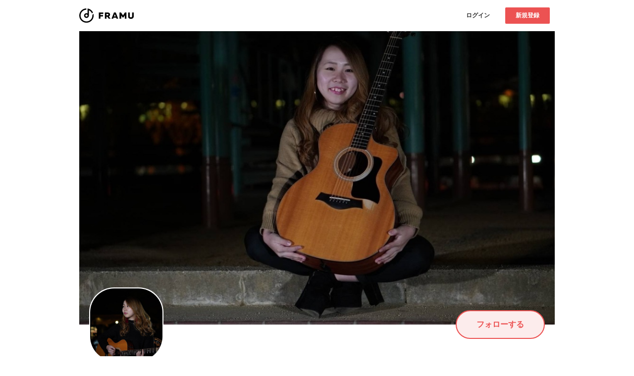

--- FILE ---
content_type: text/html; charset=utf-8
request_url: https://framu.world/groups/Miharu_ssw
body_size: 7631
content:
<!DOCTYPE html><html lang="ja"><head><meta charset="UTF-8" /><meta content="width=device-width, initial-scale=1.0, maximum-scale=1.0, user-scalable=no" name="viewport" /><meta content="telephone=no, email=no, address=no" name="format-detection" /><meta content="730756697119795" property="fb:app_id" /><meta content="Miharu. | FRAMU（フラム）" property="og:title" /><meta content="article" property="og:type" /><meta content="https://framu.world/groups/Miharu_ssw" property="og:url" /><meta content="https://d2da2h3zr5nf8u.cloudfront.net/uploads/group/visual_image/1185/cf0bc91b-23c9-434c-8957-b1df84326f7d.jpeg" property="og:image" /><meta content="https://d2da2h3zr5nf8u.cloudfront.net/uploads/group/visual_image/1185/cf0bc91b-23c9-434c-8957-b1df84326f7d.jpeg" name="twitter:image" /><meta content="summary_large_image" name="twitter:card" /><meta content="@framu_jp" name="twitter:site" /><meta content="Miharu. | FRAMU（フラム）" name="twitter:title" /><link href="/favicon.ico" rel="icon shortcut" type="image/x-icon" /><link href="/favicon.ico" rel="icon" sizes="any" type="image/svg+xml" /><link href="/apple_favicon.png" rel="apple-touch-icon" sizes="152x152" /><link color="black" href="/favicon.ico" rel="mask-icon" /><title>Miharu. | FRAMU（フラム）</title><meta name="csrf-param" content="authenticity_token" />
<meta name="csrf-token" content="HM+WPFZCHaz91CtPZARGyrLexkwVYDSdz6E2SklERIQyT1PY//+jPtNKd5llpiLXlxC1Hj6Abt2STACxn1+iMQ==" /><link crossorigin="anonymous" href="https://maxcdn.bootstrapcdn.com/font-awesome/4.7.0/css/font-awesome.min.css" integrity="sha384-wvfXpqpZZVQGK6TAh5PVlGOfQNHSoD2xbE+QkPxCAFlNEevoEH3Sl0sibVcOQVnN" rel="stylesheet" /><link rel="stylesheet" media="all" href="/assets/application-cefafadf8aedfa62982047dd5e31ac9cc72e6a55b123063f0f336ac2cf2b727c.css" data-turbolinks-track="reload" /><script src="/assets/application-b2381585c65e3d2e718862711e93b91f32acab525012e9e9c1c0d7d5c65d14d5.js" data-turbolinks-track="reload"></script><script>(function(w,d,s,l,i){w[l]=w[l]||[];w[l].push({'gtm.start':
new Date().getTime(),event:'gtm.js'});var f=d.getElementsByTagName(s)[0],
j=d.createElement(s),dl=l!='dataLayer'?'&l='+l:'';j.async=true;j.src=
'https://www.googletagmanager.com/gtm.js?id='+i+dl;f.parentNode.insertBefore(j,f);
})(window,document,'script','dataLayer','GTM-WXN8VDB');</script></head><body><header class="l-header"><div class="l-header__inner"><a class="l-header__logo " href="/"><h1><img src="/assets/logo-77f787f76a891e82f5bc61fe910ae3436b07839a7b86bc6e2f51f035d237d49b.svg" /></h1></a><div class="l-header__right-container"><div class="l-header__right-container__inner"><div class="l-header__buttons"><div class="l-header__buttons__item"><div class="c-button -small -white"><a class="c-button__text" href="/users/sign_in">ログイン</a></div></div><div class="l-header__buttons__item"><div class="c-button -small -red"><a class="c-button__text js-signup-button-on-header" href="/users/sign_up">新規登録</a></div></div></div></div></div></div></header><div class="l-main u-sp-pb100 js-favorite"><div class="l-main__inner u-pc-pt00 u-sp-pt00"><div class="l-floated-media-container js-handle-opened-modal-container u-sp-pt00"><div class="l-floated-media-container__inner"><div class="l-floated-media-container__keyvisual"><div class="p-rectangle-card"><div class="p-rectangle-card__inner"><div class="p-rectangle-card__image"><div class="c-rectangle-picture u-bd-rad-n" style="background-image:url(https://d2da2h3zr5nf8u.cloudfront.net/uploads/group/visual_image/1185/cf0bc91b-23c9-434c-8957-b1df84326f7d.jpeg)"></div></div><div class="p-group-avatar-container"><div class="p-group-avatar-container__inner"><div class="p-group-avatar-container__left-cell"><div class="p-group-avatar"><div class="p-group-avatar__inner"><div class="p-group-avatar__picture" style="background-image:url(https://d2da2h3zr5nf8u.cloudfront.net/uploads/group/image/1185/b0349662-6125-4c79-9a72-8d69eea7138f.jpeg)"></div></div></div></div><div class="p-group-avatar-container__right-cell"><div class="p-group-follow-button-container"><div class="p-group-follow-button -disabled js-favorite-create-trigger"><div class="p-group-follow-button__inner"><div class="p-group-follow-button__text js-favorite-text">フォローする</div></div></div></div></div></div><div class="p-group-avatar-container__bottom-area"><div class="p-group-avatar__label">大阪府・ポップス</div><div class="p-group-avatar__title">Miharu.</div></div></div></div></div></div><div class="l-floated-media-container__left"><div class="l-container"><div class="l-container__inner u-pc-mb00"><div class="c-text u-pc-mt30">関西拠点に活動中シンガーソングライター。<br>弾き語り。『奇縁』を大切に生きていきたい。<br><br>【PICK UP LIVE🎤】<br>4.28(火)自主企画/大阪@江坂MUSE<br>8.2(日)鍵盤ミニワンマン/大阪@心斎橋 酔夏男<br>10.10(土)単独公演/大阪@北浜 雲州堂<br><br>【Release💿】<br>1st album ¥2,500- (弾き語り)<br>2nd single ¥500- (鍵盤弾き語り)<br>ミニアルバム ¥1,500- (バンド)<br><br>【Release予定】<br>2020.4/28 Release ▶︎ 3rd Single ¥500- (バンド)<br>2020.10/10 Release ▶︎ 2nd ミニアルバム (弾き語り)<br><br>【HP】<br>https://woccp.crayonsite.com<br><br>#ミハルンノコエ <br></div><div class="sup-buttons -mt-space js-match-height"><div class="sup-buttons__cell"><a class="sup-buttons__share-button js-match-height__item" target="_blank" href="https://twitter.com/intent/tweet?text=Miharu.(@Miharu_ssw)%0A%0Ahttps://framu.world/groups/Miharu_ssw?frm_share%0A"><div class="sup-buttons__share-button__text">シェアする</div></a></div><div class="sup-buttons__cell js-modal-wrap"></div></div></div></div></div><div class="l-floated-media-container__right -small"><section class="u-pc-mt40 u-sp-mt50"></section></div><div class="l-floated-media-container__center"><div class="l-container"><div class="l-container__inner"><section class="u-pc-mt40 u-sp-mt20"><div class="c-h2-simple-title"><div class="c-h2-simple-title__inner"><h2 class="c-h2-simple-title__text">注目のアーティスト</h2><a class="c-h2-simple-title__link" href="/groups?search_group_form%5Bsort%5D=ranking">すべて見る</a></div></div><div class="p-grid"><div class="p-grid__inner"><section class="p-grid__item"><a class="p-rectangle-card" href="/groups/en8gage"><div class="p-rectangle-card__inner"><div class="p-rectangle-card__image"><div class="c-rectangle-picture" style="background-image:url(https://d2da2h3zr5nf8u.cloudfront.net/uploads/group/visual_image/1482/65048558-7c46-4ee4-84e7-4c20c4d677d4.jpeg)"></div></div><div class="p-rectangle-card__contents"><div class="c-description-holder"><div class="c-description-holder__inner"><p class="c-description-holder__text u-text-gray">愛知県・ロック</p><p class="c-description-holder__title">縁∞gage</p></div></div></div></div></a></section><section class="p-grid__item"><a class="p-rectangle-card" href="/groups/312622805647"><div class="p-rectangle-card__inner"><div class="p-rectangle-card__image"><div class="c-rectangle-picture" style="background-image:url(https://d2da2h3zr5nf8u.cloudfront.net/uploads/group/visual_image/372/2ee6af18-0cdd-4584-aac1-ecf77761b663.jpeg)"></div></div><div class="p-rectangle-card__contents"><div class="c-description-holder"><div class="c-description-holder__inner"><p class="c-description-holder__text u-text-gray">愛知県・ロック</p><p class="c-description-holder__title">VIRGINIA CAMEL</p></div></div></div></div></a></section></div></div></section></div></div></div></div></div></div></div></body><noscript><iframe height="0" src="https://www.googletagmanager.com/ns.html?id=GTM-WXN8VDB" style="display:none;visibility:hidden" width="0"></iframe></noscript><input type="hidden" name="flash_message" id="flash_message" value="#&lt;ActionDispatch::Flash::FlashHash:0x00000000062ff098&gt;" /></html>